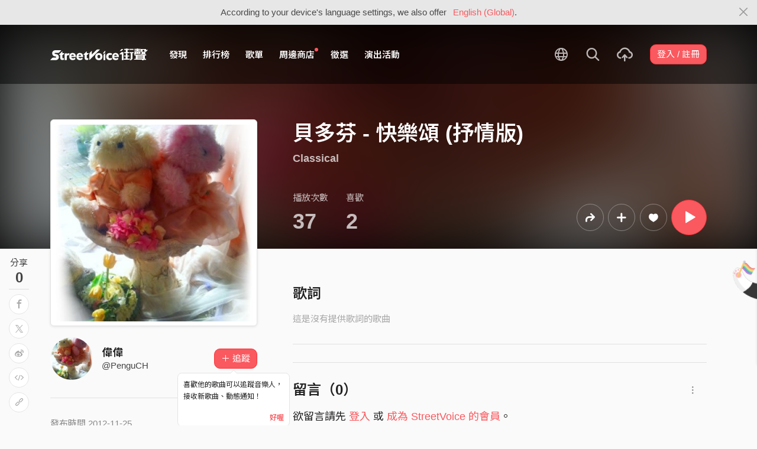

--- FILE ---
content_type: text/html; charset=utf-8
request_url: https://www.google.com/recaptcha/api2/aframe
body_size: 134
content:
<!DOCTYPE HTML><html><head><meta http-equiv="content-type" content="text/html; charset=UTF-8"></head><body><script nonce="sOhkLZHfWwyZsp0u1MKWnA">/** Anti-fraud and anti-abuse applications only. See google.com/recaptcha */ try{var clients={'sodar':'https://pagead2.googlesyndication.com/pagead/sodar?'};window.addEventListener("message",function(a){try{if(a.source===window.parent){var b=JSON.parse(a.data);var c=clients[b['id']];if(c){var d=document.createElement('img');d.src=c+b['params']+'&rc='+(localStorage.getItem("rc::a")?sessionStorage.getItem("rc::b"):"");window.document.body.appendChild(d);sessionStorage.setItem("rc::e",parseInt(sessionStorage.getItem("rc::e")||0)+1);localStorage.setItem("rc::h",'1770147452437');}}}catch(b){}});window.parent.postMessage("_grecaptcha_ready", "*");}catch(b){}</script></body></html>